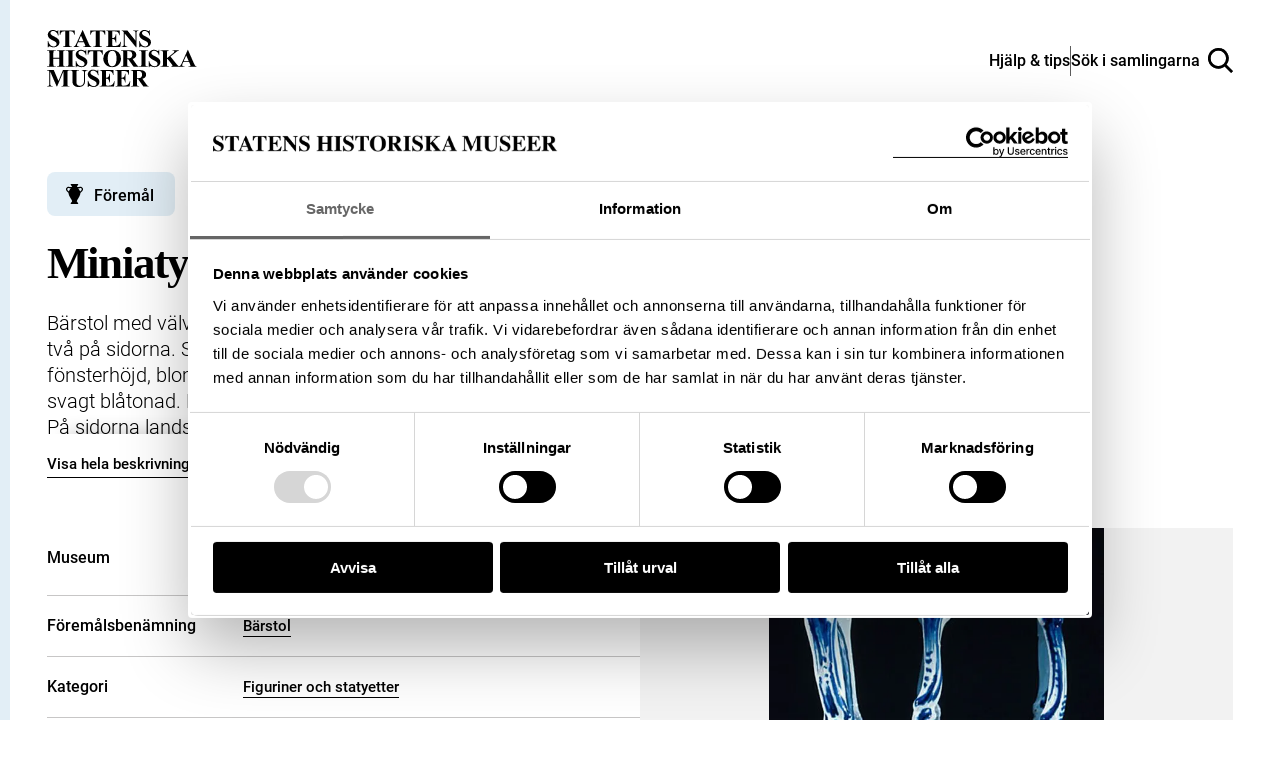

--- FILE ---
content_type: image/svg+xml
request_url: https://samlingar.shm.se/images/license-icon-nc.svg
body_size: 1482
content:
<svg xmlns="http://www.w3.org/2000/svg" width="64" height="64" version="1.0" viewBox="5.5 -3.5 64 64">
  <circle cx="37.47" cy="28.736" r="29.471" fill="#FFF"/>
  <path fill="#606060" d="M37.442-3.5c8.99 0 16.571 3.085 22.743 9.256C66.393 11.928 69.5 19.509 69.5 28.5c0 8.992-3.048 16.476-9.145 22.458C53.88 57.32 46.241 60.5 37.442 60.5c-8.686 0-16.19-3.162-22.513-9.485C8.644 44.728 5.5 37.225 5.5 28.5c0-8.762 3.144-16.343 9.429-22.743C21.1-.414 28.604-3.5 37.442-3.5zM12.7 19.872c-.952 2.628-1.429 5.505-1.429 8.629 0 7.086 2.59 13.22 7.77 18.4 5.219 5.144 11.391 7.715 18.514 7.715 7.201 0 13.409-2.608 18.63-7.829 1.867-1.79 3.332-3.657 4.398-5.602l-12.056-5.371c-.421 2.02-1.439 3.667-3.057 4.942-1.622 1.276-3.535 2.011-5.744 2.2v4.915h-3.714v-4.915c-3.543-.036-6.782-1.312-9.714-3.827l4.4-4.457c2.094 1.942 4.476 2.913 7.143 2.913 1.104 0 2.048-.246 2.83-.743.78-.494 1.172-1.312 1.172-2.457 0-.801-.287-1.448-.858-1.943L37.9 31.127l-3.771-1.715-5.086-2.229L12.7 19.872zM37.557 2.214c-7.276 0-13.428 2.571-18.457 7.714-1.258 1.258-2.439 2.686-3.543 4.287L27.786 19.7c.533-1.676 1.542-3.019 3.029-4.028 1.484-1.009 3.218-1.571 5.2-1.686V9.071h3.715v4.915c2.934.153 5.6 1.143 8 2.971l-4.172 4.286c-1.793-1.257-3.619-1.885-5.486-1.885-.991 0-1.876.191-2.656.571-.781.381-1.172 1.029-1.172 1.943 0 .267.095.533.285.8l4.057 1.83 2.8 1.257 5.144 2.285 16.397 7.314c.535-2.248.801-4.533.801-6.857 0-7.353-2.552-13.543-7.656-18.573-5.067-5.143-11.241-7.714-18.515-7.714z"/>
</svg>


--- FILE ---
content_type: image/svg+xml
request_url: https://samlingar.shm.se/images/type-object.svg
body_size: 730
content:
<svg xmlns="http://www.w3.org/2000/svg" width="17.2" height="20">
  <path d="M16.77 3.84c-.39-.59-.99-.98-1.69-1.1-.61-.11-1.22.01-1.75.33l-2.05-.19c-.25-.43-.24-.71.26-.83l.03-.05 1-2h-8l1 2 .02.06c.48.12.48.41.24.83l-1.97.18c-.52-.32-1.13-.43-1.75-.33-.7.12-1.29.51-1.69 1.1-.66 1.01-.53 2.36.32 3.22L2.58 8.9v.11c0 3.8 5.35 8.5 3.02 8.96l-.02.04-1 2h7.99l-1-2-.02-.03c-2.42-.42 3.02-5.15 3.02-8.97v-.06l1.89-1.88c.85-.85.99-2.21.32-3.21ZM1.63 6.17c-.44-.44-.5-1.12-.16-1.64.2-.3.5-.5.86-.56a1.255 1.255 0 0 1 .99.24c.12.09.27.14.43.12l1.06-.1c-.7.87-1.52 1.95-1.95 3.17L1.62 6.16Zm13.94 0-1.28 1.28c-.43-1.24-1.27-2.33-1.99-3.21l1.14.1c.16.01.31-.03.43-.12.29-.22.64-.3 1-.24.35.06.66.26.86.56.34.51.27 1.2-.16 1.64Z"/>
</svg>
